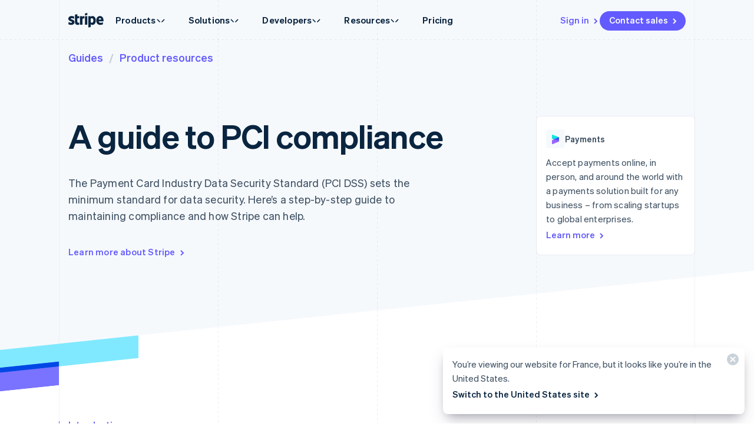

--- FILE ---
content_type: text/javascript; charset=utf-8
request_url: https://b.stripecdn.com/mkt-statics-srv/assets/v1-chunk-JHY6743M.js
body_size: 1545
content:
import{i as s}from"./v1-chunk-6P6RD5N4.js";import{a as d}from"./v1-chunk-HMRIQCRQ.js";import{b as p,c as a}from"./v1-chunk-74LB62CS.js";import{j as i}from"./v1-chunk-KWARAS4N.js";var c='a, button, input, select, textarea, [tabindex]:not([tabindex="-1"])',m="PortalTooltipItem--tapFocus",b=["--tooltipItemBackgroundColor","--tooltipItemShadow","--linkColor"],u=["--tooltipItemPadding","--tooltipItemTextColor","--tooltipItemFont","--tooltipPointOffsetX","--tooltipPointHeight"],l=class extends p{constructor(){super(...arguments);this.isTooltipPortaled=!1;this.isTooltipShown=!1;this.tooltipId="";this.currentWindowWidth=window.innerWidth;this.tooltipFocusableElements=[];this.initializeInlineStaticStyles=()=>{let t=getComputedStyle(this.tooltip);b.forEach(e=>{this.tooltip.style.setProperty(e,t.getPropertyValue(e))})};this.setInlineResponsiveStyles=()=>{let t=getComputedStyle(this.tooltip);u.forEach(e=>{let o=t.getPropertyValue(e);this.tooltip.style.setProperty(e,o),e==="--tooltipPointHeight"&&(this.pointHeight=o?parseFloat(o):0)})};this.removeInlineResponsiveStyles=()=>{u.forEach(t=>{this.tooltip.style.removeProperty(t)})};this.setTooltipFocusableElements=()=>{this.tooltipFocusableElements=Array.from(this.tooltip.querySelectorAll(c))};this.repositionShownTooltip=()=>{this.isTooltipShown&&this.updatePosition()};this.updatePosition=()=>{this.tooltip.style.setProperty("transform","none"),this.tooltip.style.left="0px",this.tooltip.classList.remove("PortalTooltipItem__tooltip--directionAbove","PortalTooltipItem__tooltip--directionBelow");let t=this.el.getBoundingClientRect(),{width:e,height:o}=this.tooltip.getBoundingClientRect();t.top>o+this.pointHeight?(this.tooltip.classList.add("PortalTooltipItem__tooltip--directionAbove"),this.tooltip.style.top=`${window.scrollY+t.top-(o+this.pointHeight)}px`):(this.tooltip.classList.add("PortalTooltipItem__tooltip--directionBelow"),this.tooltip.style.top=`${window.scrollY+t.bottom+this.pointHeight}px`);let n=16,v=t.left+t.width/2,T=window.innerWidth-(e+n),r=v-e/2,h=s.clamp(r,n,T),w=Math.round(r-h),E=s.clamp(w,e/-2+20,e/2-20);this.tooltip.style.setProperty("--tooltipPointOffsetX",`${E}px`),this.tooltip.style.left=`${h}px`,this.addScrollObserver()};this.handleEnter=t=>{t.pointerType==="mouse"&&(window.clearTimeout(this.hideTooltipTimeout),this.showTooltip())};this.handleLeave=t=>{t.pointerType==="mouse"&&(window.clearTimeout(this.hideTooltipTimeout),this.hideTooltipTimeout=window.setTimeout(this.hideTooltip,100))};this.handlePointerDown=t=>{t.pointerType!=="mouse"&&(t.preventDefault(),this.el.classList.add(m),this.el.focus())};this.handleTooltipPointerDown=t=>{t.pointerType!=="mouse"&&(t.preventDefault(),this.showTooltip())};this.handleResize=()=>{window.innerWidth!==this.currentWindowWidth&&(this.currentWindowWidth=window.innerWidth,this.isTooltipPortaled&&(this.tooltip.removeAttribute("role"),this.tooltip.removeAttribute("id"),this.el.appendChild(this.tooltip),this.isTooltipPortaled=!1),this.removeInlineResponsiveStyles(),this.setInlineResponsiveStyles())};this.handleKeyDown=t=>{if(!!this.isTooltipShown)switch(t.key){case"Escape":this.hideTooltip();break;case"Tab":t.shiftKey?this.handleTabBackward(t):this.handleTabForward(t);break;default:break}};this.handleTabBackward=t=>{!this.tooltipFocusableElements.length||document.activeElement!==this.tooltipFocusableElements[0]||(t.preventDefault(),this.el.focus())};this.handleTabForward=t=>{if(!!this.tooltipFocusableElements.length){if(document.activeElement===this.el){t.preventDefault(),this.tooltipFocusableElements[0].focus(),this.showTooltip();return}if(document.activeElement===this.tooltipFocusableElements[this.tooltipFocusableElements.length-1]){t.preventDefault();let e=Array.from(document.querySelectorAll(c)),o=e.indexOf(this.el);e[o+1].focus(),this.hideTooltip()}}};this.addScrollObserver=()=>i(this,null,function*(){var t;this.scrollObserver=yield d.create(1,!1,!0,"0px 40px"),(t=this.scrollObserver)==null||t.disconnect(),this.scrollObserver.onSeparate(this.hideTooltip),this.scrollObserver.observe(this.el)});this.portalTooltip=()=>{this.tooltipId||(this.tooltipId=`PortalTooltipItem-${Date.now()}-${Math.random().toString(36).substring(2,9)}`),this.tooltip.setAttribute("role","tooltip"),this.tooltip.setAttribute("id",this.tooltipId),document.body.appendChild(this.tooltip),this.isTooltipPortaled=!0};this.showTooltip=()=>{this.tooltip.style.removeProperty("display"),this.tooltip.style.removeProperty("opacity"),this.isTooltipPortaled||this.portalTooltip(),this.el.setAttribute("aria-describedby",this.tooltipId),this.updatePosition(),this.isTooltipShown=!0,window.addEventListener("keydown",this.handleKeyDown)};this.hideTooltip=()=>{this.tooltip.style.opacity="0"};this.handleTooltipFadeOut=t=>{var e;t.propertyName!=="opacity"||getComputedStyle(this.tooltip).opacity!=="0"||(this.tooltip.style.display="none",this.el.removeAttribute("aria-describedby"),(e=this.scrollObserver)==null||e.disconnect(),document.activeElement===this.el&&this.el.blur(),this.el.classList.remove(m),this.isTooltipShown=!1,window.removeEventListener("keydown",this.handleKeyDown))}}connect(){return i(this,null,function*(){this.initializeInlineStaticStyles(),this.setInlineResponsiveStyles(),this.setTooltipFocusableElements(),this.el.addEventListener("pointerenter",this.handleEnter),this.el.addEventListener("pointerleave",this.handleLeave),this.el.addEventListener("pointerdown",this.handlePointerDown),this.el.addEventListener("focus",this.showTooltip),this.el.addEventListener("blur",this.hideTooltip),this.tooltip.addEventListener("transitionend",this.handleTooltipFadeOut),this.tooltip.addEventListener("pointerenter",this.handleEnter),this.tooltip.addEventListener("pointerleave",this.handleLeave),this.tooltip.addEventListener("pointerdown",this.handleTooltipPointerDown),window.addEventListener("resize",this.handleResize)})}disconnect(){var t;this.el.removeEventListener("pointerenter",this.handleEnter),this.el.removeEventListener("pointerleave",this.handleLeave),this.el.removeEventListener("pointerdown",this.handlePointerDown),this.el.removeEventListener("focus",this.showTooltip),this.el.removeEventListener("blur",this.hideTooltip),this.tooltip.removeEventListener("transitionend",this.handleTooltipFadeOut),this.tooltip.removeEventListener("pointerenter",this.handleEnter),this.tooltip.removeEventListener("pointerleave",this.handleLeave),this.tooltip.removeEventListener("pointerdown",this.handleTooltipPointerDown),window.removeEventListener("resize",this.handleResize),(t=this.scrollObserver)==null||t.disconnect()}};a.register("PortalTooltipItem",l);export{l as a};


--- FILE ---
content_type: text/javascript; charset=utf-8
request_url: https://b.stripecdn.com/mkt-statics-srv/assets/v1-Table-G2UHKS7Y.js
body_size: 596
content:
import{a as d}from"./v1-chunk-JHY6743M.js";import"./v1-chunk-6P6RD5N4.js";import"./v1-chunk-HMRIQCRQ.js";import{a}from"./v1-chunk-W54ZCUX6.js";import"./v1-chunk-VCFIWL6P.js";import"./v1-chunk-QAMXPDSP.js";import{b as n,c as l}from"./v1-chunk-74LB62CS.js";import{j as s}from"./v1-chunk-KWARAS4N.js";var i=class extends n{constructor(){super(...arguments);this.fixedHeaderLinks=[];this.isStatic=a.disableAmbientAnimations();this.handleResize=()=>{let{left:e,right:t}=this.fixedHeadCard.getBoundingClientRect();e===0?this.fixedHeadCard.style.setProperty("--cardBorderRadiusLeft","0"):this.fixedHeadCard.style.removeProperty("--cardBorderRadiusLeft"),document.body&&t===document.body.clientWidth?this.fixedHeadCard.style.setProperty("--cardBorderRadiusRight","0"):this.fixedHeadCard.style.removeProperty("--cardBorderRadiusRight")};this.handleTrackScroll=()=>{var e,t;(e=this.fixedHeadTrack)==null||e.scrollTo({left:this.track.scrollLeft,behavior:"auto"}),(t=this.portalTooltipItems)==null||t.forEach(r=>{r.repositionShownTooltip()})};this.handleFixedHeaderClick=e=>{e.preventDefault();let t=this.fixedHeaderLinks.indexOf(e.currentTarget),r=this.track.scrollWidth*(t/this.fixedHeaderLinks.length);this.track.scrollTo({left:r,behavior:this.isStatic?"instant":"smooth"})};this.handleExpandClick=e=>{e.preventDefault(),this.el.classList.remove("Table--isCollapsed"),this.el.classList.add("Table--isExpanded")}}connect(){return s(this,null,function*(){this.fixedHeadCard&&(window.addEventListener("resize",this.handleResize),this.handleResize()),(this.fixedHeadTrack||this.track)&&this.track.addEventListener("scroll",this.handleTrackScroll),this.fixedHeaderLinks.forEach(e=>{e.addEventListener("click",this.handleFixedHeaderClick)}),this.expandButton&&this.expandButton.addEventListener("click",this.handleExpandClick)})}disconnect(){this.fixedHeadCard&&window.removeEventListener("resize",this.handleResize),this.fixedHeadTrack&&this.track.removeEventListener("scroll",this.handleTrackScroll),this.fixedHeaderLinks.forEach(e=>{e.removeEventListener("click",this.handleFixedHeaderClick)}),this.expandButton&&this.expandButton.removeEventListener("click",this.handleExpandClick)}get portalTooltipItems(){let e=this.childControllers(d);return e||null}};i.optionalDependencies=[d];l.register("Table",i);
